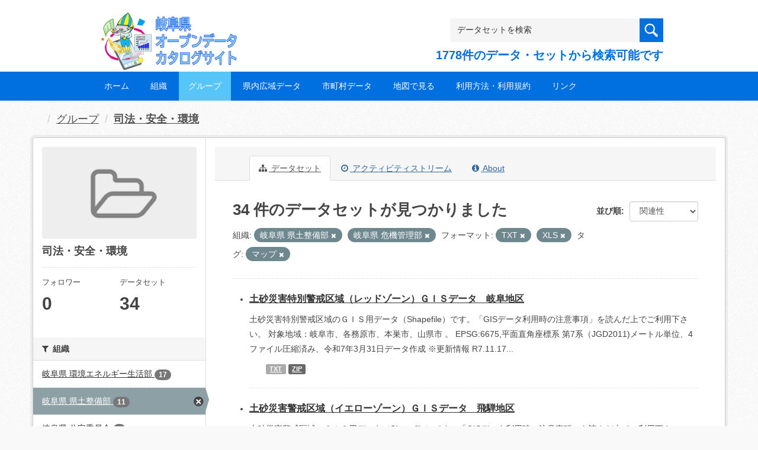

--- FILE ---
content_type: text/html; charset=utf-8
request_url: https://gifu-opendata.pref.gifu.lg.jp/group/80bb70f4-95af-41ae-b9f2-6602e28846cf?res_format=TXT&res_format=XLS&tags=%E3%83%9E%E3%83%83%E3%83%97&organization=30100&organization=30040
body_size: 62325
content:
<!DOCTYPE html>
<!--[if IE 9]> <html lang="ja" class="ie9"> <![endif]-->
<!--[if gt IE 8]><!--> <html lang="ja"> <!--<![endif]-->
  <head>
    <link rel="stylesheet" type="text/css" href="/fanstatic/vendor/:version:2020-08-26T22:43:51.62/select2/select2.css" />
<link rel="stylesheet" type="text/css" href="/fanstatic/css/:version:2020-08-29T14:55:32.98/main.min.css" />
<link rel="stylesheet" type="text/css" href="/fanstatic/vendor/:version:2020-08-26T22:43:51.62/font-awesome/css/font-awesome.min.css" />
<link rel="stylesheet" type="text/css" href="/fanstatic/ckanext-harvest/:version:2020-08-30T21:18:00.81/styles/harvest.css" />

    <meta charset="utf-8" />
      <meta name="generator" content="ckan 2.8.5" />
      <meta name="viewport" content="width=device-width, initial-scale=1.0">
    <title>司法・安全・環境 - グループ - 岐阜県オープンデータカタログサイト</title>

    
    
  
    <link rel="shortcut icon" href="/base/images/ckan.ico" />
    
    
        <script type="text/javascript">
  (function(i,s,o,g,r,a,m){i['GoogleAnalyticsObject']=r;i[r]=i[r]||function(){
  (i[r].q=i[r].q||[]).push(arguments)},i[r].l=1*new Date();a=s.createElement(o),
  m=s.getElementsByTagName(o)[0];a.async=1;a.src=g;m.parentNode.insertBefore(a,m)
  })(window,document,'script','//www.google-analytics.com/analytics.js','ga');

  ga('create', 'UA-133857053-2', 'auto', {});
     
  ga('set', 'anonymizeIp', true);
  ga('send', 'pageview');
</script>
    

  <link rel="alternate" type="application/atom+xml" title="岐阜県オープンデータカタログサイト - グループ: 司法・安全・環境 のデータセット" href="feed.group?id=gr1400" />
<link rel="alternate" type="application/atom+xml" title="岐阜県オープンデータカタログサイト - 最新のリビジョン履歴" href="/revision/list?days=1&amp;format=atom" />

  
    
      
    

    
    


  <link rel="stylesheet" href="/responsive.css" type="text/css" media="screen, print" />
  <link rel="stylesheet" type="text/css" href="/bodik_odcs.css" />
  <link rel="stylesheet" type="text/css" href="/ssi/css/opendata.css" />
  <link rel="stylesheet" type="text/css" href="/ssi/css/opendata-top.css" />
  <script type='text/javascript' src='https://ajax.googleapis.com/ajax/libs/jquery/1.7.1/jquery.min.js?ver=1.7.1'></script>
  <script type="text/javascript" src="/jquery/scrolltopcontrol.js"></script>


    
  
      
      
    


    
  </head>

  
  <body data-site-root="https://gifu-opendata.pref.gifu.lg.jp/" data-locale-root="https://gifu-opendata.pref.gifu.lg.jp/" >

    
    <div class="hide"><a href="#content">スキップして内容へ</a></div>
  

  
    




<!-- ヘッダー -->
<header id="header" style="background-position: bottom center; background-size: cover; background-image: url(/)">

<!-- ヘッダー中身 -->    
<div class="header-inner">

<!-- ロゴ -->
<h1 class="logo">

  <a href="https://gifu-opendata.pref.gifu.lg.jp" title="岐阜県オープンデータカタログサイト"><img src="https://gifu-opendata.pref.gifu.lg.jp/img/opendata/logo.png" alt="岐阜県オープンデータカタログサイト"/></a>

</h1>
<!-- / ロゴ -->

<!-- トップナビゲーション -->
<div class="topinfo">
<nav id="infonav" class="info-navigation" role="navigation">
</nav>
<!-- サーチ -->
<!-- CKANデータセットの数を取得 -->
<div class="search">
<form action="/dataset" method="get">
<div style="white-space:nowrap"><input id="field-sitewide-search" name="q" type="text" onfocus="if(this.value=='データセットを検索') this.value='';" onblur="if(this.value=='') this.value='データセットを検索';" value="データセットを検索" /><button type="submit"></button></div>
<div class="search_txt">
1778件のデータ・セットから検索可能です
</div>
</form>
</div>
<!-- / サーチ --> 
</div>
<!-- //トップナビゲーション -->

</div>    
<!-- / ヘッダー中身 -->    

</header>
<!-- / ヘッダー -->  
<div class="clear"></div>

<!-- トップナビゲーション -->
<div class="nav_wrap">
<nav id="nav" class="main-navigation" role="navigation">
<div class="menu-topnav-container">
<ul id="menu-topnav" class="nav-menu">


<li><a href="https://gifu-opendata.pref.gifu.lg.jp/">ホーム</a></li>



<li><a href="/organization">組織</a></li>



<li class="current-menu-item current-page-item"><a href="https://gifu-opendata.pref.gifu.lg.jp/group/">グループ</a></li>


<li><a href="https://www.pref.gifu.lg.jp/page/75244.html" target="_blank">県内広域データ</a></li>
<li><a href="https://www.pref.gifu.lg.jp/page/75245.html" target="_blank">市町村データ</a></li>
<li><a href="https://www.pref.gifu.lg.jp/page/75246.html" target="_blank">地図で見る</a></li>
<li><a href="https://www.pref.gifu.lg.jp/page/75247.html" target="_blank">利用方法・利用規約</a></li>
<li><a href="https://www.pref.gifu.lg.jp/page/75248.html" target="_blank">リンク</a></li>

</ul></div></nav>

</div>
<!-- / トップナビゲーション -->
<div class="clear"></div>


  
    <div role="main">
      <div id="content" class="container">
        
          
            <div class="flash-messages">
              
                
              
            </div>
          

          
            <div class="toolbar">
              
                
                  <ol class="breadcrumb">
                    
<li class="home"></li>
                    
  <li><a href="/group">グループ</a></li>
  <li class="active"><a class=" active" href="/group/gr1400">司法・安全・環境</a></li>

                  </ol>
                
              
            </div>
          

          <div class="row wrapper">
            
            
            

            
              <aside class="secondary col-sm-3">
                
                
  
  
<div class="module context-info">
  <section class="module-content">
    
    
    <div class="image">
      <a href="">
        <img src="/base/images/placeholder-group.png" width="190" height="118" alt="gr1400" />
      </a>
    </div>
    
    
    <h1 class="heading">
      司法・安全・環境
      
    </h1>
    
    
    
    
    
      
      <div class="nums">
        <dl>
          <dt>フォロワー</dt>
          <dd data-module="followers-counter" data-module-id="80bb70f4-95af-41ae-b9f2-6602e28846cf" data-module-num_followers="0"><span>0</span></dd>
        </dl>
        <dl>
          <dt>データセット</dt>
          <dd><span>34</span></dd>
        </dl>
      </div>
      
      
      <div class="follow_button">
        
      </div>
      
    
    
  </section>
</div>


  <div class="filters">
    <div>
      
        

  
  
    
      
      
        <section class="module module-narrow module-shallow">
          
            <h2 class="module-heading">
              <i class="fa fa-filter"></i>
              
              組織
            </h2>
          
          
            
            
              <nav>
                <ul class="list-unstyled nav nav-simple nav-facet">
                  
                    
                    
                    
                    
                      <li class="nav-item">
                        <a href="/group/80bb70f4-95af-41ae-b9f2-6602e28846cf?res_format=TXT&amp;res_format=XLS&amp;tags=%E3%83%9E%E3%83%83%E3%83%97&amp;organization=30100&amp;organization=30050&amp;organization=30040" title="">
                          <span class="item-label">岐阜県 環境エネルギー生活部</span>
                          <span class="hidden separator"> - </span>
                          <span class="item-count badge">17</span>
                        </a>
                      </li>
                  
                    
                    
                    
                    
                      <li class="nav-item active">
                        <a href="/group/80bb70f4-95af-41ae-b9f2-6602e28846cf?res_format=TXT&amp;res_format=XLS&amp;tags=%E3%83%9E%E3%83%83%E3%83%97&amp;organization=30040" title="">
                          <span class="item-label">岐阜県 県土整備部</span>
                          <span class="hidden separator"> - </span>
                          <span class="item-count badge">11</span>
                        </a>
                      </li>
                  
                    
                    
                    
                    
                      <li class="nav-item">
                        <a href="/group/80bb70f4-95af-41ae-b9f2-6602e28846cf?res_format=TXT&amp;res_format=XLS&amp;tags=%E3%83%9E%E3%83%83%E3%83%97&amp;organization=30300&amp;organization=30100&amp;organization=30040" title="">
                          <span class="item-label">岐阜県 公安委員会</span>
                          <span class="hidden separator"> - </span>
                          <span class="item-count badge">4</span>
                        </a>
                      </li>
                  
                    
                    
                    
                    
                      <li class="nav-item active">
                        <a href="/group/80bb70f4-95af-41ae-b9f2-6602e28846cf?res_format=TXT&amp;res_format=XLS&amp;tags=%E3%83%9E%E3%83%83%E3%83%97&amp;organization=30100" title="岐阜県 危機管理部                    ">
                          <span class="item-label">岐阜県 危機管理部          ...</span>
                          <span class="hidden separator"> - </span>
                          <span class="item-count badge">2</span>
                        </a>
                      </li>
                  
                </ul>
              </nav>

              <p class="module-footer">
                
                  
                
              </p>
            
            
          
        </section>
      
    
  

      
        

  
  
    
      
      
        <section class="module module-narrow module-shallow">
          
            <h2 class="module-heading">
              <i class="fa fa-filter"></i>
              
              グループ
            </h2>
          
          
            
            
              <nav>
                <ul class="list-unstyled nav nav-simple nav-facet">
                  
                    
                    
                    
                    
                      <li class="nav-item">
                        <a href="/group/80bb70f4-95af-41ae-b9f2-6602e28846cf?res_format=TXT&amp;res_format=XLS&amp;tags=%E3%83%9E%E3%83%83%E3%83%97&amp;organization=30100&amp;organization=30040&amp;groups=gr1400" title="">
                          <span class="item-label">司法・安全・環境</span>
                          <span class="hidden separator"> - </span>
                          <span class="item-count badge">34</span>
                        </a>
                      </li>
                  
                </ul>
              </nav>

              <p class="module-footer">
                
                  
                
              </p>
            
            
          
        </section>
      
    
  

      
        

  
  
    
      
      
        <section class="module module-narrow module-shallow">
          
            <h2 class="module-heading">
              <i class="fa fa-filter"></i>
              
              タグ
            </h2>
          
          
            
            
              <nav>
                <ul class="list-unstyled nav nav-simple nav-facet">
                  
                    
                    
                    
                    
                      <li class="nav-item active">
                        <a href="/group/80bb70f4-95af-41ae-b9f2-6602e28846cf?res_format=TXT&amp;res_format=XLS&amp;organization=30100&amp;organization=30040" title="">
                          <span class="item-label">マップ</span>
                          <span class="hidden separator"> - </span>
                          <span class="item-count badge">16</span>
                        </a>
                      </li>
                  
                    
                    
                    
                    
                      <li class="nav-item">
                        <a href="/group/80bb70f4-95af-41ae-b9f2-6602e28846cf?res_format=TXT&amp;res_format=XLS&amp;tags=%E3%83%9E%E3%83%83%E3%83%97&amp;organization=30100&amp;organization=30040&amp;tags=%E7%B5%B1%E8%A8%88" title="">
                          <span class="item-label">統計</span>
                          <span class="hidden separator"> - </span>
                          <span class="item-count badge">8</span>
                        </a>
                      </li>
                  
                    
                    
                    
                    
                      <li class="nav-item">
                        <a href="/group/80bb70f4-95af-41ae-b9f2-6602e28846cf?res_format=TXT&amp;res_format=XLS&amp;tags=%E3%83%9E%E3%83%83%E3%83%97&amp;organization=30100&amp;tags=%E5%9C%9F%E7%A0%82%E7%81%BD%E5%AE%B3%E7%89%B9%E5%88%A5%E8%AD%A6%E6%88%92%E5%8C%BA%E5%9F%9F&amp;organization=30040" title="">
                          <span class="item-label">土砂災害特別警戒区域</span>
                          <span class="hidden separator"> - </span>
                          <span class="item-count badge">5</span>
                        </a>
                      </li>
                  
                    
                    
                    
                    
                      <li class="nav-item">
                        <a href="/group/80bb70f4-95af-41ae-b9f2-6602e28846cf?res_format=TXT&amp;res_format=XLS&amp;tags=%E3%83%9E%E3%83%83%E3%83%97&amp;tags=%E5%9C%9F%E7%A0%82%E7%81%BD%E5%AE%B3%E8%AD%A6%E6%88%92%E5%8C%BA%E5%9F%9F&amp;organization=30100&amp;organization=30040" title="">
                          <span class="item-label">土砂災害警戒区域</span>
                          <span class="hidden separator"> - </span>
                          <span class="item-count badge">5</span>
                        </a>
                      </li>
                  
                </ul>
              </nav>

              <p class="module-footer">
                
                  
                
              </p>
            
            
          
        </section>
      
    
  

      
        

  
  
    
      
      
        <section class="module module-narrow module-shallow">
          
            <h2 class="module-heading">
              <i class="fa fa-filter"></i>
              
              フォーマット
            </h2>
          
          
            
            
              <nav>
                <ul class="list-unstyled nav nav-simple nav-facet">
                  
                    
                    
                    
                    
                      <li class="nav-item">
                        <a href="/group/80bb70f4-95af-41ae-b9f2-6602e28846cf?res_format=TXT&amp;res_format=XLS&amp;tags=%E3%83%9E%E3%83%83%E3%83%97&amp;organization=30100&amp;organization=30040&amp;res_format=ZIP" title="">
                          <span class="item-label">ZIP</span>
                          <span class="hidden separator"> - </span>
                          <span class="item-count badge">25</span>
                        </a>
                      </li>
                  
                    
                    
                    
                    
                      <li class="nav-item active">
                        <a href="/group/80bb70f4-95af-41ae-b9f2-6602e28846cf?res_format=XLS&amp;tags=%E3%83%9E%E3%83%83%E3%83%97&amp;organization=30100&amp;organization=30040" title="">
                          <span class="item-label">TXT</span>
                          <span class="hidden separator"> - </span>
                          <span class="item-count badge">10</span>
                        </a>
                      </li>
                  
                    
                    
                    
                    
                      <li class="nav-item active">
                        <a href="/group/80bb70f4-95af-41ae-b9f2-6602e28846cf?res_format=TXT&amp;tags=%E3%83%9E%E3%83%83%E3%83%97&amp;organization=30100&amp;organization=30040" title="">
                          <span class="item-label">XLS</span>
                          <span class="hidden separator"> - </span>
                          <span class="item-count badge">8</span>
                        </a>
                      </li>
                  
                    
                    
                    
                    
                      <li class="nav-item">
                        <a href="/group/80bb70f4-95af-41ae-b9f2-6602e28846cf?res_format=TXT&amp;res_format=XLS&amp;res_format=XLSX&amp;tags=%E3%83%9E%E3%83%83%E3%83%97&amp;organization=30100&amp;organization=30040" title="">
                          <span class="item-label">XLSX</span>
                          <span class="hidden separator"> - </span>
                          <span class="item-count badge">5</span>
                        </a>
                      </li>
                  
                    
                    
                    
                    
                      <li class="nav-item">
                        <a href="/group/80bb70f4-95af-41ae-b9f2-6602e28846cf?res_format=TXT&amp;res_format=XLS&amp;tags=%E3%83%9E%E3%83%83%E3%83%97&amp;organization=30100&amp;res_format=CSV&amp;organization=30040" title="">
                          <span class="item-label">CSV</span>
                          <span class="hidden separator"> - </span>
                          <span class="item-count badge">4</span>
                        </a>
                      </li>
                  
                    
                    
                    
                    
                      <li class="nav-item">
                        <a href="/group/80bb70f4-95af-41ae-b9f2-6602e28846cf?res_format=TXT&amp;res_format=XLS&amp;tags=%E3%83%9E%E3%83%83%E3%83%97&amp;organization=30100&amp;res_format=KML&amp;organization=30040" title="">
                          <span class="item-label">KML</span>
                          <span class="hidden separator"> - </span>
                          <span class="item-count badge">2</span>
                        </a>
                      </li>
                  
                    
                    
                    
                    
                      <li class="nav-item">
                        <a href="/group/80bb70f4-95af-41ae-b9f2-6602e28846cf?res_format=TXT&amp;res_format=XLS&amp;tags=%E3%83%9E%E3%83%83%E3%83%97&amp;organization=30100&amp;res_format=GeoJSON&amp;organization=30040" title="">
                          <span class="item-label">GeoJSON</span>
                          <span class="hidden separator"> - </span>
                          <span class="item-count badge">1</span>
                        </a>
                      </li>
                  
                    
                    
                    
                    
                      <li class="nav-item">
                        <a href="/group/80bb70f4-95af-41ae-b9f2-6602e28846cf?res_format=TXT&amp;res_format=XLS&amp;tags=%E3%83%9E%E3%83%83%E3%83%97&amp;organization=30100&amp;res_format=PDF&amp;organization=30040" title="">
                          <span class="item-label">PDF</span>
                          <span class="hidden separator"> - </span>
                          <span class="item-count badge">1</span>
                        </a>
                      </li>
                  
                </ul>
              </nav>

              <p class="module-footer">
                
                  
                
              </p>
            
            
          
        </section>
      
    
  

      
        

  
  
    
      
      
        <section class="module module-narrow module-shallow">
          
            <h2 class="module-heading">
              <i class="fa fa-filter"></i>
              
              ライセンス
            </h2>
          
          
            
            
              <nav>
                <ul class="list-unstyled nav nav-simple nav-facet">
                  
                    
                    
                    
                    
                      <li class="nav-item">
                        <a href="/group/80bb70f4-95af-41ae-b9f2-6602e28846cf?res_format=TXT&amp;res_format=XLS&amp;tags=%E3%83%9E%E3%83%83%E3%83%97&amp;organization=30100&amp;license_id=cc-by&amp;organization=30040" title="">
                          <span class="item-label">cc-by</span>
                          <span class="hidden separator"> - </span>
                          <span class="item-count badge">17</span>
                        </a>
                      </li>
                  
                    
                    
                    
                    
                      <li class="nav-item">
                        <a href="/group/80bb70f4-95af-41ae-b9f2-6602e28846cf?res_format=TXT&amp;res_format=XLS&amp;license_id=cc-by-21-jp&amp;tags=%E3%83%9E%E3%83%83%E3%83%97&amp;organization=30100&amp;organization=30040" title="">
                          <span class="item-label">cc-by-21-jp</span>
                          <span class="hidden separator"> - </span>
                          <span class="item-count badge">15</span>
                        </a>
                      </li>
                  
                    
                    
                    
                    
                      <li class="nav-item">
                        <a href="/group/80bb70f4-95af-41ae-b9f2-6602e28846cf?res_format=TXT&amp;res_format=XLS&amp;tags=%E3%83%9E%E3%83%83%E3%83%97&amp;organization=30100&amp;license_id=CC-BY-2.0&amp;organization=30040" title="">
                          <span class="item-label">cc-by</span>
                          <span class="hidden separator"> - </span>
                          <span class="item-count badge">2</span>
                        </a>
                      </li>
                  
                </ul>
              </nav>

              <p class="module-footer">
                
                  
                
              </p>
            
            
          
        </section>
      
    
  

      
    </div>
    <a class="close no-text hide-filters"><i class="fa fa-times-circle"></i><span class="text">close</span></a>
  </div>

              </aside>
            

            
              <div class="primary col-sm-9 col-xs-12">
                
                
                  <article class="module">
                    
                      <header class="module-content page-header">
                        
                        <ul class="nav nav-tabs">
                          
  <li class="active"><a href="/group/gr1400"><i class="fa fa-sitemap"></i> データセット</a></li>
  <li><a href="/group/activity/gr1400/0"><i class="fa fa-clock-o"></i> アクティビティストリーム</a></li>
  <li><a href="/group/about/gr1400"><i class="fa fa-info-circle"></i> About</a></li>

                        </ul>
                      </header>
                    
                    <div class="module-content">
                      
                      
  
    
    
    







<form id="group-datasets-search-form" class="search-form" method="get" data-module="select-switch">

  

  

  
    <span>
  
  

  
  
  
  <input type="hidden" name="res_format" value="TXT" />
  
  
  
  
  
  <input type="hidden" name="res_format" value="XLS" />
  
  
  
  
  
  <input type="hidden" name="tags" value="マップ" />
  
  
  
  
  
  <input type="hidden" name="organization" value="30100" />
  
  
  
  
  
  <input type="hidden" name="organization" value="30040" />
  
  
  
  </span>
  

  
    
      <div class="form-select form-group control-order-by">
        <label for="field-order-by">並び順</label>
        <select id="field-order-by" name="sort" class="form-control">
          
            
              <option value="score desc, metadata_modified desc">関連性</option>
            
          
            
              <option value="title_string asc">名前で昇順</option>
            
          
            
              <option value="title_string desc">名前で降順</option>
            
          
            
              <option value="metadata_modified desc">最終更新日</option>
            
          
            
              <option value="views_recent desc">人気</option>
            
          
        </select>
        
        <button class="btn btn-default js-hide" type="submit">Go</button>
        
      </div>
    
  

  
    
      <h2>

  
  
  
  

34 件のデータセットが見つかりました</h2>
    
  

  
    
      <p class="filter-list">
        
          
          <span class="facet">組織:</span>
          
            <span class="filtered pill">岐阜県 県土整備部
              <a href="/group/gr1400?res_format=TXT&amp;res_format=XLS&amp;tags=%E3%83%9E%E3%83%83%E3%83%97&amp;organization=30040" class="remove" title="削除"><i class="fa fa-times"></i></a>
            </span>
          
            <span class="filtered pill">岐阜県 危機管理部                    
              <a href="/group/gr1400?res_format=TXT&amp;res_format=XLS&amp;tags=%E3%83%9E%E3%83%83%E3%83%97&amp;organization=30100" class="remove" title="削除"><i class="fa fa-times"></i></a>
            </span>
          
        
          
          <span class="facet">フォーマット:</span>
          
            <span class="filtered pill">TXT
              <a href="/group/gr1400?res_format=XLS&amp;tags=%E3%83%9E%E3%83%83%E3%83%97&amp;organization=30100&amp;organization=30040" class="remove" title="削除"><i class="fa fa-times"></i></a>
            </span>
          
            <span class="filtered pill">XLS
              <a href="/group/gr1400?res_format=TXT&amp;tags=%E3%83%9E%E3%83%83%E3%83%97&amp;organization=30100&amp;organization=30040" class="remove" title="削除"><i class="fa fa-times"></i></a>
            </span>
          
        
          
          <span class="facet">タグ:</span>
          
            <span class="filtered pill">マップ
              <a href="/group/gr1400?res_format=TXT&amp;res_format=XLS&amp;organization=30100&amp;organization=30040" class="remove" title="削除"><i class="fa fa-times"></i></a>
            </span>
          
        
      </p>
      <a class="show-filters btn btn-default">フィルタ結果</a>
    
  

</form>




  
  
    
      

  
    <ul class="dataset-list unstyled">
    	
        
	      
	        






  <li class="dataset-item">
    

<style>
.resource_thumbnail {
  overflow: hidden;
  position: relative;
  height: 150px;
}
.resource_thumbnail iframe {
  overflow: hidden;
  width: 100%;
  height: 100%;
}
.resource_thumbnail a {
  position: absolute;
  left: 0;
  top: 0;
  right: 0;
  bottom: 0;
  width: 100%;
}
</style>



  
  
    
      <div class="dataset-content">
        
        <h3 class="dataset-heading">
          
            
          
          
            <a href="/dataset/c11653-022">土砂災害特別警戒区域（レッドゾーン）ＧＩＳデータ　岐阜地区</a>
          
          
            
            
          
        </h3>
      
        
        
      
        
        
          <div>土砂災害特別警戒区域のＧＩＳ用データ（Shapefile）です。「GISデータ利用時の注意事項」を読んだ上でご利用下さい。
 対象地域：岐阜市、各務原市、本巣市、山県市 。
 EPSG:6675,平面直角座標系 第7系（JGD2011)メートル単位、4ファイル圧縮済み、令和7年3月31日データ作成
※更新情報
R7.11.17...</div>
        
      
      </div>
      
      
        
          <ul class="dataset-resources unstyled">
            
              
              <li>
                <a href="/dataset/c11653-022" class="label" data-format="txt">TXT</a>
              </li>
              
              <li>
                <a href="/dataset/c11653-022" class="label" data-format="zip">ZIP</a>
              </li>
              
            
          </ul>
        
      
    
    
  




  </li>

          
	      
	        






  <li class="dataset-item">
    

<style>
.resource_thumbnail {
  overflow: hidden;
  position: relative;
  height: 150px;
}
.resource_thumbnail iframe {
  overflow: hidden;
  width: 100%;
  height: 100%;
}
.resource_thumbnail a {
  position: absolute;
  left: 0;
  top: 0;
  right: 0;
  bottom: 0;
  width: 100%;
}
</style>



  
  
    
      <div class="dataset-content">
        
        <h3 class="dataset-heading">
          
            
          
          
            <a href="/dataset/c11653-031">土砂災害警戒区域（イエローゾーン）ＧＩＳデータ　飛騨地区</a>
          
          
            
            
          
        </h3>
      
        
        
      
        
        
          <div>土砂災害警戒区域のＧＩＳ用データ（Shapefile）です。「GISデータ利用時の注意事項」を読んだ上でご利用下さい。
対象地域：下呂市、高山市、飛騨市、白川村。
EPSG:6675,平面直角座標系 第7系（JGD2011)メートル単位、4ファイル圧縮済み、令和7年3月31日データ作成  
※更新情報
R7.11.20...</div>
        
      
      </div>
      
      
        
          <ul class="dataset-resources unstyled">
            
              
              <li>
                <a href="/dataset/c11653-031" class="label" data-format="txt">TXT</a>
              </li>
              
              <li>
                <a href="/dataset/c11653-031" class="label" data-format="zip">ZIP</a>
              </li>
              
            
          </ul>
        
      
    
    
  




  </li>

          
	      
	        






  <li class="dataset-item">
    

<style>
.resource_thumbnail {
  overflow: hidden;
  position: relative;
  height: 150px;
}
.resource_thumbnail iframe {
  overflow: hidden;
  width: 100%;
  height: 100%;
}
.resource_thumbnail a {
  position: absolute;
  left: 0;
  top: 0;
  right: 0;
  bottom: 0;
  width: 100%;
}
</style>



  
  
    
      <div class="dataset-content">
        
        <h3 class="dataset-heading">
          
            
          
          
            <a href="/dataset/c11653-030">土砂災害警戒区域（イエローゾーン）ＧＩＳデータ　東濃地区</a>
          
          
            
            
          
        </h3>
      
        
        
      
        
        
          <div>土砂災害警戒区域のＧＩＳ用データ（Shapefile）です。「GISデータ利用時の注意事項」を読んだ上でご利用下さい。
対象地域：多治見市、瑞浪市、土岐市、中津川市、恵那市。
EPSG:6675,平面直角座標系 第7系（JGD2011)メートル単位、4ファイル圧縮済み、令和7年3月31日データ作成  
※更新情報
R7.11.20...</div>
        
      
      </div>
      
      
        
          <ul class="dataset-resources unstyled">
            
              
              <li>
                <a href="/dataset/c11653-030" class="label" data-format="txt">TXT</a>
              </li>
              
              <li>
                <a href="/dataset/c11653-030" class="label" data-format="zip">ZIP</a>
              </li>
              
            
          </ul>
        
      
    
    
  




  </li>

          
	      
	        






  <li class="dataset-item">
    

<style>
.resource_thumbnail {
  overflow: hidden;
  position: relative;
  height: 150px;
}
.resource_thumbnail iframe {
  overflow: hidden;
  width: 100%;
  height: 100%;
}
.resource_thumbnail a {
  position: absolute;
  left: 0;
  top: 0;
  right: 0;
  bottom: 0;
  width: 100%;
}
</style>



  
  
    
      <div class="dataset-content">
        
        <h3 class="dataset-heading">
          
            
          
          
            <a href="/dataset/c11653-029">土砂災害警戒区域（イエローゾーン）ＧＩＳデータ　中濃地区</a>
          
          
            
            
          
        </h3>
      
        
        
      
        
        
          <div>土砂災害警戒区域のＧＩＳ用データ（Shapefile）です。「GISデータ利用時の注意事項」を読んだ上でご利用下さい。
対象地域：関市、美濃市、郡上市、美濃加茂市、可児市、坂祝町、富加町、川辺町、七宗町、八百津町、白川町、東白川村、御嵩町。
EPSG:6675,平面直角座標系...</div>
        
      
      </div>
      
      
        
          <ul class="dataset-resources unstyled">
            
              
              <li>
                <a href="/dataset/c11653-029" class="label" data-format="txt">TXT</a>
              </li>
              
              <li>
                <a href="/dataset/c11653-029" class="label" data-format="zip">ZIP</a>
              </li>
              
            
          </ul>
        
      
    
    
  




  </li>

          
	      
	        






  <li class="dataset-item">
    

<style>
.resource_thumbnail {
  overflow: hidden;
  position: relative;
  height: 150px;
}
.resource_thumbnail iframe {
  overflow: hidden;
  width: 100%;
  height: 100%;
}
.resource_thumbnail a {
  position: absolute;
  left: 0;
  top: 0;
  right: 0;
  bottom: 0;
  width: 100%;
}
</style>



  
  
    
      <div class="dataset-content">
        
        <h3 class="dataset-heading">
          
            
          
          
            <a href="/dataset/c11653-028">土砂災害警戒区域（イエローゾーン）ＧＩＳデータ　西濃地区</a>
          
          
            
            
          
        </h3>
      
        
        
      
        
        
          <div>土砂災害警戒区域のＧＩＳ用データ（Shapefile）です。「GISデータ利用時の注意事項」を読んだ上でご利用下さい。
対象地域：大垣市、海津市、養老町、垂井町、関ケ原町、揖斐川町、大野町、池田町。
EPSG:6675,平面直角座標系 第7系（JGD2011)メートル単位、4ファイル圧縮済み、令和7年3月31日データ作成  
※更新情報...</div>
        
      
      </div>
      
      
        
          <ul class="dataset-resources unstyled">
            
              
              <li>
                <a href="/dataset/c11653-028" class="label" data-format="txt">TXT</a>
              </li>
              
              <li>
                <a href="/dataset/c11653-028" class="label" data-format="zip">ZIP</a>
              </li>
              
            
          </ul>
        
      
    
    
  




  </li>

          
	      
	        






  <li class="dataset-item">
    

<style>
.resource_thumbnail {
  overflow: hidden;
  position: relative;
  height: 150px;
}
.resource_thumbnail iframe {
  overflow: hidden;
  width: 100%;
  height: 100%;
}
.resource_thumbnail a {
  position: absolute;
  left: 0;
  top: 0;
  right: 0;
  bottom: 0;
  width: 100%;
}
</style>


  
      <div class="dataset-content">
        
        <h3 class="dataset-heading">
          
            
          
          
            <a href="/dataset/c11653-027">土砂災害警戒区域（イエローゾーン）ＧＩＳデータ　岐阜地区</a>
          
          
            
            
          
        </h3>
      
        
        
      
        
        
          <div>土砂災害警戒区域のＧＩＳ用データ（Shapefile）です。「GISデータ利用時の注意事項」を読んだ上でご利用下さい。
対象地域：岐阜市、各務原市、本巣市、山県市。
 EPSG:6675,平面直角座標系 第7系（JGD2011)メートル単位、4ファイル圧縮済み、令和7年3月31日データ作成  
※更新情報
R7.11.20...</div>
        
      
      </div>
      
      
        
          <ul class="dataset-resources unstyled">
            
              
              <li>
                <a href="/dataset/c11653-027" class="label" data-format="txt">TXT</a>
              </li>
              
              <li>
                <a href="/dataset/c11653-027" class="label" data-format="zip">ZIP</a>
              </li>
              
            
          </ul>
        
      
    
    



  </li>

          
	      
	        






  <li class="dataset-item">
    

<style>
.resource_thumbnail {
  overflow: hidden;
  position: relative;
  height: 150px;
}
.resource_thumbnail iframe {
  overflow: hidden;
  width: 100%;
  height: 100%;
}
.resource_thumbnail a {
  position: absolute;
  left: 0;
  top: 0;
  right: 0;
  bottom: 0;
  width: 100%;
}
</style>


  
      <div class="dataset-content">
        
        <h3 class="dataset-heading">
          
            
          
          
            <a href="/dataset/c11653-024">土砂災害特別警戒区域（レッドゾーン）ＧＩＳデータ　中濃地区</a>
          
          
            
            
          
        </h3>
      
        
        
      
        
        
          <div>土砂災害特別警戒区域のＧＩＳ用データ（Shapefile）です。「GISデータ利用時の注意事項」を読んだ上でご利用下さい。
 対象地域：関市、美濃市、郡上市、美濃加茂市、可児市、坂祝町、富加町、川辺町、七宗町、八百津町、白川町、東白川村、御嵩町 。
 EPSG:6675,平面直角座標系...</div>
        
      
      </div>
      
      
        
          <ul class="dataset-resources unstyled">
            
              
              <li>
                <a href="/dataset/c11653-024" class="label" data-format="txt">TXT</a>
              </li>
              
              <li>
                <a href="/dataset/c11653-024" class="label" data-format="zip">ZIP</a>
              </li>
              
            
          </ul>
        
      
    
    



  </li>

          
	      
	        






  <li class="dataset-item">
    

<style>
.resource_thumbnail {
  overflow: hidden;
  position: relative;
  height: 150px;
}
.resource_thumbnail iframe {
  overflow: hidden;
  width: 100%;
  height: 100%;
}
.resource_thumbnail a {
  position: absolute;
  left: 0;
  top: 0;
  right: 0;
  bottom: 0;
  width: 100%;
}
</style>


  
      <div class="dataset-content">
        
        <h3 class="dataset-heading">
          
            
          
          
            <a href="/dataset/c11653-026">土砂災害特別警戒区域（レッドゾーン）ＧＩＳデータ　飛騨地区</a>
          
          
            
            
          
        </h3>
      
        
        
      
        
        
          <div>土砂災害特別警戒区域のＧＩＳ用データ（Shapefile）です。「GISデータ利用時の注意事項」を読んだ上でご利用下さい。
 対象地域：下呂市、高山市、飛騨市、白川村 。
 EPSG:6675,平面直角座標系 第7系（JGD2011)メートル単位、4ファイル圧縮済み、令和7年3月31日データ作成  
※更新情報
R7.11.19...</div>
        
      
      </div>
      
      
        
          <ul class="dataset-resources unstyled">
            
              
              <li>
                <a href="/dataset/c11653-026" class="label" data-format="txt">TXT</a>
              </li>
              
              <li>
                <a href="/dataset/c11653-026" class="label" data-format="zip">ZIP</a>
              </li>
              
            
          </ul>
        
      
    
    



  </li>

          
	      
	        






  <li class="dataset-item">
    

<style>
.resource_thumbnail {
  overflow: hidden;
  position: relative;
  height: 150px;
}
.resource_thumbnail iframe {
  overflow: hidden;
  width: 100%;
  height: 100%;
}
.resource_thumbnail a {
  position: absolute;
  left: 0;
  top: 0;
  right: 0;
  bottom: 0;
  width: 100%;
}
</style>


  
      <div class="dataset-content">
        
        <h3 class="dataset-heading">
          
            
          
          
            <a href="/dataset/c11653-023">土砂災害特別警戒区域（レッドゾーン）ＧＩＳデータ　西濃地区</a>
          
          
            
            
          
        </h3>
      
        
        
      
        
        
          <div>土砂災害特別警戒区域のＧＩＳ用データ（Shapefile）です。「GISデータ利用時の注意事項」を読んだ上でご利用下さい。
 対象地域：大垣市、海津市、養老町、垂井町、関ケ原町、揖斐川町、大野町、池田町 。
 EPSG:6675,平面直角座標系 第7系（JGD2011)メートル単位、4ファイル圧縮済み、令和7年3月31日データ作成  
※更新情報...</div>
        
      
      </div>
      
      
        
          <ul class="dataset-resources unstyled">
            
              
              <li>
                <a href="/dataset/c11653-023" class="label" data-format="txt">TXT</a>
              </li>
              
              <li>
                <a href="/dataset/c11653-023" class="label" data-format="zip">ZIP</a>
              </li>
              
            
          </ul>
        
      
    
    



  </li>

          
	      
	        






  <li class="dataset-item">
    

<style>
.resource_thumbnail {
  overflow: hidden;
  position: relative;
  height: 150px;
}
.resource_thumbnail iframe {
  overflow: hidden;
  width: 100%;
  height: 100%;
}
.resource_thumbnail a {
  position: absolute;
  left: 0;
  top: 0;
  right: 0;
  bottom: 0;
  width: 100%;
}
</style>


  
      <div class="dataset-content">
        
        <h3 class="dataset-heading">
          
            
          
          
            <a href="/dataset/c11653-025">土砂災害特別警戒区域（レッドゾーン）ＧＩＳデータ　東濃地区</a>
          
          
            
            
          
        </h3>
      
        
        
      
        
        
          <div>土砂災害特別警戒区域のＧＩＳ用データ（Shapefile）です。「GISデータ利用時の注意事項」を読んだ上でご利用下さい。
 対象地域：多治見市、瑞浪市、土岐市、中津川市、恵那市 。
 EPSG:6675,平面直角座標系 第7系（JGD2011)メートル単位、4ファイル圧縮済み、令和7年3月31日データ作成  
※更新情報
R7.11.19...</div>
        
      
      </div>
      
      
        
          <ul class="dataset-resources unstyled">
            
              
              <li>
                <a href="/dataset/c11653-025" class="label" data-format="txt">TXT</a>
              </li>
              
              <li>
                <a href="/dataset/c11653-025" class="label" data-format="zip">ZIP</a>
              </li>
              
            
          </ul>
        
      
    
    



  </li>

          
	      
	        






  <li class="dataset-item">
    

<style>
.resource_thumbnail {
  overflow: hidden;
  position: relative;
  height: 150px;
}
.resource_thumbnail iframe {
  overflow: hidden;
  width: 100%;
  height: 100%;
}
.resource_thumbnail a {
  position: absolute;
  left: 0;
  top: 0;
  right: 0;
  bottom: 0;
  width: 100%;
}
</style>


  
      <div class="dataset-content">
        
        <h3 class="dataset-heading">
          
            
          
          
            <a href="/dataset/c11115-002">人的被害、住家等被害、各関係被害等自然災害発生状況</a>
          
          
            
            
          
        </h3>
      
        
        
      
        
        
          <div>単位：人的被害=人、住家等被害=棟、り災世帯数=世帯、各関係被害=千円</div>
        
      
      </div>
      
      
        
          <ul class="dataset-resources unstyled">
            
              
              <li>
                <a href="/dataset/c11115-002" class="label" data-format="xls">XLS</a>
              </li>
              
              <li>
                <a href="/dataset/c11115-002" class="label" data-format="xlsx">XLSX</a>
              </li>
              
            
          </ul>
        
      
    
    



  </li>

          
	      
	        






  <li class="dataset-item">
    

<style>
.resource_thumbnail {
  overflow: hidden;
  position: relative;
  height: 150px;
}
.resource_thumbnail iframe {
  overflow: hidden;
  width: 100%;
  height: 100%;
}
.resource_thumbnail a {
  position: absolute;
  left: 0;
  top: 0;
  right: 0;
  bottom: 0;
  width: 100%;
}
</style>


  
      <div class="dataset-content">
        
        <h3 class="dataset-heading">
          
            
          
          
            <a href="/dataset/c11115-001">人的被害、住家等被害、各関係被害等自然災害発生状況（１９７５～２０１２分）</a>
          
          
            
            
          
        </h3>
      
        
        
      
        
        
          <div>単位：人的被害=人、住家等被害=棟、り災世帯数=世帯、各関係被害=千円</div>
        
      
      </div>
      
      
        
          <ul class="dataset-resources unstyled">
            
              
              <li>
                <a href="/dataset/c11115-001" class="label" data-format="zip">ZIP</a>
              </li>
              
            
          </ul>
        
      
    
    



  </li>

          
	      
	        






  <li class="dataset-item">
    

<style>
.resource_thumbnail {
  overflow: hidden;
  position: relative;
  height: 150px;
}
.resource_thumbnail iframe {
  overflow: hidden;
  width: 100%;
  height: 100%;
}
.resource_thumbnail a {
  position: absolute;
  left: 0;
  top: 0;
  right: 0;
  bottom: 0;
  width: 100%;
}
</style>


  
      <div class="dataset-content">
        
        <h3 class="dataset-heading">
          
            
          
          
            <a href="/dataset/c11657-001">緊急輸送道路ネットワーク図</a>
          
          
            
            
          
        </h3>
      
        
        
      
        
        
          <div>緊急輸送道路ネットワーク図  
※更新情報
R7.12.12  2025年4月6日時点のデータを登録しました。</div>
        
      
      </div>
      
      
        
          <ul class="dataset-resources unstyled">
            
              
              <li>
                <a href="/dataset/c11657-001" class="label" data-format="geojson">GeoJSON</a>
              </li>
              
              <li>
                <a href="/dataset/c11657-001" class="label" data-format="zip">ZIP</a>
              </li>
              
            
          </ul>
        
      
    
    



  </li>

          
	      
	        






  <li class="dataset-item">
    

<style>
.resource_thumbnail {
  overflow: hidden;
  position: relative;
  height: 150px;
}
.resource_thumbnail iframe {
  overflow: hidden;
  width: 100%;
  height: 100%;
}
.resource_thumbnail a {
  position: absolute;
  left: 0;
  top: 0;
  right: 0;
  bottom: 0;
  width: 100%;
}
</style>


  
      <div class="dataset-content">
        
        <h3 class="dataset-heading">
          
            
          
          
            <a href="/dataset/c11265-010">クママップ （過去）</a>
          
          
            
            
          
        </h3>
      
        
        
      
        
        
          <div>過去の岐阜県内のツキノワグマの目撃情報をもとに作成した地図です。
【注意】最新の情報は「県域統合型GISぎふ」の岐阜県クママップ をご覧ください。
※更新情報
R7.10.21  R7年度のデータを登録しました。
R7.10.20  R5年度、R6年度のデータを登録しました。</div>
        
      
      </div>
      
      
        
          <ul class="dataset-resources unstyled">
            
              
              <li>
                <a href="/dataset/c11265-010" class="label" data-format="zip">ZIP</a>
              </li>
              
              <li>
                <a href="/dataset/c11265-010" class="label" data-format="csv">CSV</a>
              </li>
              
            
          </ul>
        
      
    
    



  </li>

          
	      
	        






  <li class="dataset-item">
    

<style>
.resource_thumbnail {
  overflow: hidden;
  position: relative;
  height: 150px;
}
.resource_thumbnail iframe {
  overflow: hidden;
  width: 100%;
  height: 100%;
}
.resource_thumbnail a {
  position: absolute;
  left: 0;
  top: 0;
  right: 0;
  bottom: 0;
  width: 100%;
}
</style>


  
      <div class="dataset-content">
        
        <h3 class="dataset-heading">
          
            
          
          
            <a href="/dataset/c11265-018">岐阜県鳥獣保護区等位置図</a>
          
          
            
            
          
        </h3>
      
        
        
      
        
        
          <div>岐阜県内の鳥獣保護区、特定保護区地区、特定猟具（銃）使用禁止区域、休猟区、指定猟法（鉛散弾）禁止区域の概形が確認できる地図です。  
※更新情報
*R7.10.20  R6年度のデータを登録しました。</div>
        
      
      </div>
      
      
        
          <ul class="dataset-resources unstyled">
            
              
              <li>
                <a href="/dataset/c11265-018" class="label" data-format="zip">ZIP</a>
              </li>
              
            
          </ul>
        
      
    
    



  </li>

          
	      
	        






  <li class="dataset-item">
    

<style>
.resource_thumbnail {
  overflow: hidden;
  position: relative;
  height: 150px;
}
.resource_thumbnail iframe {
  overflow: hidden;
  width: 100%;
  height: 100%;
}
.resource_thumbnail a {
  position: absolute;
  left: 0;
  top: 0;
  right: 0;
  bottom: 0;
  width: 100%;
}
</style>


  
      <div class="dataset-content">
        
        <h3 class="dataset-heading">
          
            
          
          
            <a href="/dataset/c11265-008">自然公園マップ</a>
          
          
            
            
          
        </h3>
      
        
        
      
        
        
          <div>本県には、３千m級の高山が連なり、ライチョウで名高い中部山岳国立公園と、白山を主峰とする高山植物が豊かな白山国立公園の２つの国立公園のほか、飛騨木曽川国定公園、揖斐関ヶ原養老国定公園の２つの国定公園があります。また、薩摩藩士の宝暦治水で作られ鹿児島県との姉妹提携の基と築いた千本松原県立自然公園（海津市）、ひるがの湿原や清流長良川の渓谷美を持つ奥長良川県...</div>
        
      
      </div>
      
      
        
          <ul class="dataset-resources unstyled">
            
              
              <li>
                <a href="/dataset/c11265-008" class="label" data-format="kml">KML</a>
              </li>
              
            
          </ul>
        
      
    
    



  </li>

          
	      
	        






  <li class="dataset-item">
    

<style>
.resource_thumbnail {
  overflow: hidden;
  position: relative;
  height: 150px;
}
.resource_thumbnail iframe {
  overflow: hidden;
  width: 100%;
  height: 100%;
}
.resource_thumbnail a {
  position: absolute;
  left: 0;
  top: 0;
  right: 0;
  bottom: 0;
  width: 100%;
}
</style>


  
      <div class="dataset-content">
        
        <h3 class="dataset-heading">
          
            
          
          
            <a href="/dataset/c11265-007">緑地環境保全地域マップ</a>
          
          
            
            
          
        </h3>
      
        
        
      
        
        
          <div>「岐阜県自然環境保全条例」に基づき、自然環境保全地域のほか、市街地及び集落地並びにこれらの周辺地を対象に、緑地環境保全地域を１６地域（６５４ｈａ）指定しています。</div>
        
      
      </div>
      
      
        
          <ul class="dataset-resources unstyled">
            
              
              <li>
                <a href="/dataset/c11265-007" class="label" data-format="zip">ZIP</a>
              </li>
              
            
          </ul>
        
      
    
    



  </li>

          
	      
	        






  <li class="dataset-item">
    

<style>
.resource_thumbnail {
  overflow: hidden;
  position: relative;
  height: 150px;
}
.resource_thumbnail iframe {
  overflow: hidden;
  width: 100%;
  height: 100%;
}
.resource_thumbnail a {
  position: absolute;
  left: 0;
  top: 0;
  right: 0;
  bottom: 0;
  width: 100%;
}
</style>


  
      <div class="dataset-content">
        
        <h3 class="dataset-heading">
          
            
          
          
            <a href="/dataset/c11265-006">自然環境保全地域マップ</a>
          
          
            
            
          
        </h3>
      
        
        
      
        
        
          <div>岐阜県の自然環境保全地域は、「岐阜県自然環境保全条例」に基づき、昭和５１年２月３日能郷白山ほか３地域を指定したのをはじめ、１６地域（２，９５７ｈａ）が指定されています。</div>
        
      
      </div>
      
      
        
          <ul class="dataset-resources unstyled">
            
              
              <li>
                <a href="/dataset/c11265-006" class="label" data-format="zip">ZIP</a>
              </li>
              
            
          </ul>
        
      
    
    



  </li>

          
	      
	        






  <li class="dataset-item">
    

<style>
.resource_thumbnail {
  overflow: hidden;
  position: relative;
  height: 150px;
}
.resource_thumbnail iframe {
  overflow: hidden;
  width: 100%;
  height: 100%;
}
.resource_thumbnail a {
  position: absolute;
  left: 0;
  top: 0;
  right: 0;
  bottom: 0;
  width: 100%;
}
</style>


  
      <div class="dataset-content">
        
        <h3 class="dataset-heading">
          
            
          
          
            <a href="/dataset/c11265-005">自然歩道マップ</a>
          
          
            
            
          
        </h3>
      
        
        
      
        
        
          <div>岐阜県内の「東海自然歩道」と「中部北陸自然歩道」のコース</div>
        
      
      </div>
      
      
        
          <ul class="dataset-resources unstyled">
            
              
              <li>
                <a href="/dataset/c11265-005" class="label" data-format="zip">ZIP</a>
              </li>
              
              <li>
                <a href="/dataset/c11265-005" class="label" data-format="kml">KML</a>
              </li>
              
            
          </ul>
        
      
    
    



  </li>

          
	      
	        






  <li class="dataset-item">
    

<style>
.resource_thumbnail {
  overflow: hidden;
  position: relative;
  height: 150px;
}
.resource_thumbnail iframe {
  overflow: hidden;
  width: 100%;
  height: 100%;
}
.resource_thumbnail a {
  position: absolute;
  left: 0;
  top: 0;
  right: 0;
  bottom: 0;
  width: 100%;
}
</style>


  
      <div class="dataset-content">
        
        <h3 class="dataset-heading">
          
            
          
          
            <a href="/dataset/c11265-016">岐阜県ニホンザル管理マップ</a>
          
          
            
            
          
        </h3>
      
        
        
      
        
        
          <div>岐阜県内のニホンザルに対する集落被害アンケート結果および有害捕獲をメッシュ化し、アーカイブデータとしてＧＩＳマップに集約しました。</div>
        
      
      </div>
      
      
        
          <ul class="dataset-resources unstyled">
            
              
              <li>
                <a href="/dataset/c11265-016" class="label" data-format="zip">ZIP</a>
              </li>
              
            
          </ul>
        
      
    
    



  </li>

          
	      
	    
    </ul>
  

    
  
  
    <div class='pagination-wrapper'><ul class='pagination'> <li class="active"><a href="/group/80bb70f4-95af-41ae-b9f2-6602e28846cf?res_format=TXT&amp;res_format=XLS&amp;tags=%E3%83%9E%E3%83%83%E3%83%97&amp;organization=30100&amp;organization=30040&amp;page=1">1</a></li> <li><a href="/group/80bb70f4-95af-41ae-b9f2-6602e28846cf?res_format=TXT&amp;res_format=XLS&amp;tags=%E3%83%9E%E3%83%83%E3%83%97&amp;organization=30100&amp;organization=30040&amp;page=2">2</a></li> <li><a href="/group/80bb70f4-95af-41ae-b9f2-6602e28846cf?res_format=TXT&amp;res_format=XLS&amp;tags=%E3%83%9E%E3%83%83%E3%83%97&amp;organization=30100&amp;organization=30040&amp;page=2">»</a></li></ul></div>
  

                    </div>
                  </article>
                
              </div>
            
          </div>
        
      </div>
    </div>
  
    <!-- Powerdエリア -->
<div id="powerd">
<div class="powerd-inner">

<!-- フッターウィジェット -->
<div class="row">
<article class="half">
<div id="pwbox">
</div>
</article>
<article class="fifth">
<div id="pwbox">
  <div id="text-3" class="widget widget_text">
  </div>
</div>
</article>
<article class="fifth">
<div id="pwbox">
  <div id="text-4" class="widget widget_text"><div class="sidebar-title2">POWERED BY</div><div class="textwidget"><a href="http://ckan.org/" target="_blank" rel="noopener noreferrer"><img src="/images/ckan_logo.png" alt="ckan"></a></div></div>
</div>
</article>
</div>
<!-- / フッターウィジェット -->
<div class="clear"></div>

</div>
</div>
<!-- / Powerdエリア -->


<!-- フッターエリア -->
<footer id="footer">
<div class="footer-inner">

<!-- フッターウィジェット -->
<div class="row">
<article class="quarter">
<div id="topbox">
<!--
<div id="nav_menu-2" class="widget widget_nav_menu"><div class="sidebar-title">Navigation</div><div class="menu-footnav-container"><ul id="menu-footnav" class="menu">
  <li class="menu-item"><a href="https://gifu-opendata.pref.gifu.lg.jp">ホーム</a></li>
  <li class="menu-item"><a href="/dataset">データセット</a></li>
  <li class="menu-item"><a href="/organization">組織</a></li>
  <li class="menu-item"><a href="https://gifu-opendata.pref.gifu.lg.jp/group/">グループ</a></li>
  <li class="menu-item"><a href="https://gifu-opendata.pref.gifu.lg.jp/info/">お知らせ</a></li>
  <li class="menu-item"><a href="https://gifu-opendata.pref.gifu.lg.jp/tos/">利用規約</a></li>
  <li class="menu-item"><a href="https://gifu-opendata.pref.gifu.lg.jp/about/">サイトについて</a></li>
  <li class="menu-item"><a href="https://gifu-opendata.pref.gifu.lg.jp/contact/">お問い合わせ</a></li>
  <li class="menu-item"><a href="https://gifu-opendata.pref.gifu.lg.jp">ビジュアライズ</a></li>
</ul></div></div>
-->
</div>
</article>

<article class="quarter">
<div id="topbox">
</div>
</article>

<article class="half">
<div id="topbox">
</div>
</article>

</div>
<!-- / フッターウィジェット -->
<div class="clear"></div>

</div>

  
    
  

</footer>
<!-- / フッターエリア -->
  
    
    
    
      
    
  
    
    
    
        
        
        <div class="js-hide" data-module="google-analytics"
             data-module-googleanalytics_resource_prefix="">
        </div>
    


      
  <script>document.getElementsByTagName('html')[0].className += ' js';</script>
<script type="text/javascript" src="/fanstatic/vendor/:version:2020-08-26T22:43:51.62/jquery.min.js"></script>
<script type="text/javascript" src="/fanstatic/vendor/:version:2020-08-26T22:43:51.62/:bundle:bootstrap/js/bootstrap.min.js;jed.min.js;moment-with-locales.js;select2/select2.min.js"></script>
<script type="text/javascript" src="/fanstatic/base/:version:2020-08-26T22:43:51.60/:bundle:plugins/jquery.inherit.min.js;plugins/jquery.proxy-all.min.js;plugins/jquery.url-helpers.min.js;plugins/jquery.date-helpers.min.js;plugins/jquery.slug.min.js;plugins/jquery.slug-preview.min.js;plugins/jquery.truncator.min.js;plugins/jquery.masonry.min.js;plugins/jquery.form-warning.min.js;plugins/jquery.images-loaded.min.js;sandbox.min.js;module.min.js;pubsub.min.js;client.min.js;notify.min.js;i18n.min.js;main.min.js;modules/select-switch.min.js;modules/slug-preview.min.js;modules/basic-form.min.js;modules/confirm-action.min.js;modules/api-info.min.js;modules/autocomplete.min.js;modules/custom-fields.min.js;modules/data-viewer.min.js;modules/table-selectable-rows.min.js;modules/resource-form.min.js;modules/resource-upload-field.min.js;modules/resource-reorder.min.js;modules/resource-view-reorder.min.js;modules/follow.min.js;modules/activity-stream.min.js;modules/dashboard.min.js;modules/resource-view-embed.min.js;view-filters.min.js;modules/resource-view-filters-form.min.js;modules/resource-view-filters.min.js;modules/table-toggle-more.min.js;modules/dataset-visibility.min.js;modules/media-grid.min.js;modules/image-upload.min.js;modules/followers-counter.min.js"></script>
<script type="text/javascript" src="/fanstatic/base/:version:2020-08-26T22:43:51.60/tracking.min.js"></script>
<script type="text/javascript" src="/fanstatic/ckanext-googleanalytics/:version:2020-09-05T20:28:14.08/googleanalytics_event_tracking.js"></script></body>
</html>